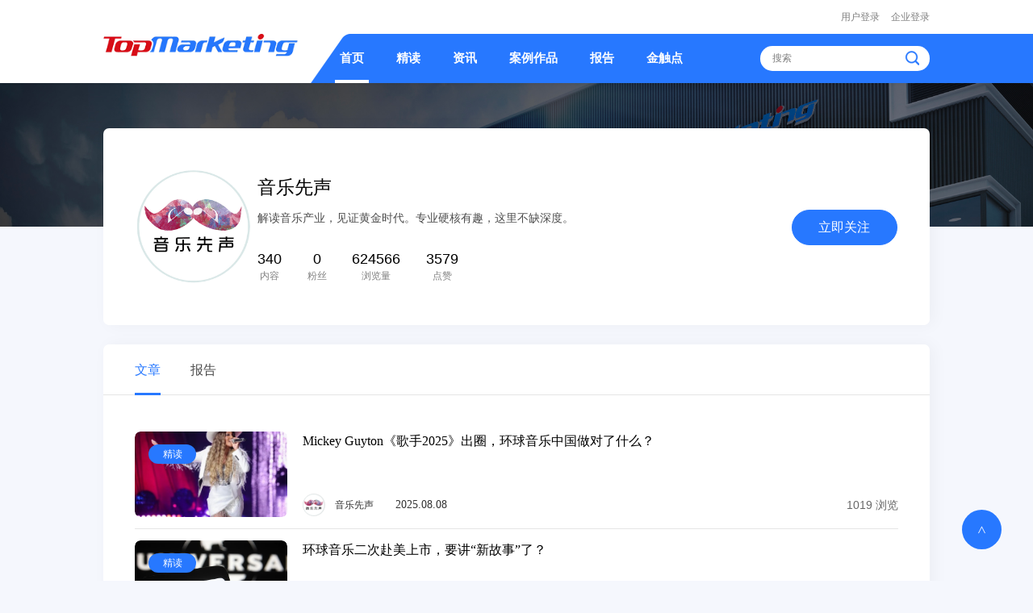

--- FILE ---
content_type: text/html;charset=utf-8
request_url: https://www.itopmarketing.com/member_list/sq/zid=117/sq/page=5
body_size: 5328
content:
<!doctype html>
<html lang="zh-CN" xml:lang="zh-CN">
<head>
<meta http-equiv="Content-Type" content="text/html; charset=utf-8" />
<title>TopMarketing|TopMarketing官方网站</title>
<meta name="keywords" content="TopMarketing，广告营销，数字营销，市场传播，品牌定位，AIGC" />
<meta name="description" content="TopMarketing，广告营销新媒体，主要关注品牌市场、数字营销、公关传播等行业内的案例、方法论及观点。" />
<meta name="renderer" content="webkit" />
<meta name="viewport" content="width=device-width,initial-scale=1.0,maximum-scale=1.0,minimum-scale=1.0,user-scalable=no" /><meta http-equiv="Content-Security-Policy" content="upgrade-insecure-requests">
<meta name="author" content="联创互联-http://www.lc787.com" />
<link rel="shortcut icon" href="/favicon.ico" />
<link rel="stylesheet" href="/css/plugin.css" />
<link rel="stylesheet" href="/css/main.css" />
<link rel="stylesheet" href="/css/style.css" />
<link rel="stylesheet" href="/layui/css/layui.css">

<link rel="stylesheet" type="text/css" href="/css/simple-calendar.css">
<script language="javascript" src="/js/plugin.js"></script>
<script type="text/javascript" src="/layui/layui.js"></script>
<script language="javascript" src="/js/layer.js"></script>
<script language="javascript" src="/js/lc.js"></script>
<script>
	var lcurls='member_list';
	var airid='0';
	var dotable='column';
</script> 

</head>
<body>


<div class="header">
		<div class="head">
			<div class="head_top">
            
            				<a href="/login.html">用户登录</a><a href="/qylogin_phone.html">企业登录</a>
              			</div>
			<div class="head_all">
				<div class="head_logo"><a href="/"><img src="/uploads/image/20220711/1657516254.png"/></a></div>
				<div class="head_right">
					<div class="nav">
						<div class="nav_1"><a href="/"  class="nav_1_a">首页</a></div>
                        						<div class="nav_1"><a  href="/column5">精读</a></div>
						
                        						<div class="nav_1"><a  href="/column4">资讯</a></div>
						
                        						<div class="nav_1"><a  href="/column3">案例作品</a></div>
						
                        						<div class="nav_1"><a  href="/column2">报告</a></div>
						
                        						<div class="nav_1"><a  href="https://www.toptouchfestival.com/">金触点</a></div>
						
                        						
						
						
						
					</div>
					<div class="search">
                     <form class="search_form" action="/search-0.html" id="" method="post">
						<input type="text" name="key" id="key" placeholder="搜索" class="search_text"/>
						<input name="提交" type="submit" class="search_btn" value=""/>
                     </form>   
					</div>
					
				</div>
					
					
				<div class="nava">
					<div class="search">
						
						 <form class="search_form" action="/search-0.html" id="" method="post">
						<input type="text" name="key" id="key" placeholder="搜索" class="search_text"/>
						<input name="提交" type="submit" class="search_btn" value=""/>
                     </form>   
					</div>
					<div class="nava_mune">
						<a href="/">
							<div class="nava_mune_1">
								<img src="/images/phone_06.png"/>
							</div>
							<div class="nava_mune_2">
								首页
							</div>
						</a>
												<a href="/column5">
							<div class="nava_mune_1">
																<img src="/images/phone_08.png"/>
																																							</div>
							<div class="nava_mune_2">
								精读							</div>
						</a>
												<a href="/column4">
							<div class="nava_mune_1">
																								<img src="/images/phone_03.png"/>
																															</div>
							<div class="nava_mune_2">
								资讯							</div>
						</a>
												<a href="/column3">
							<div class="nava_mune_1">
																																<img src="/images/phone_11.png"/>
																							</div>
							<div class="nava_mune_2">
								案例作品							</div>
						</a>
												<a href="/column2">
							<div class="nava_mune_1">
																																								<img src="/images/phone_18.png"/>
															</div>
							<div class="nava_mune_2">
								报告							</div>
						</a>
												<a href="/calendar.html">
							<div class="nava_mune_1">
								<img src="/images/phone_21.png"/>
							</div>
							<div class="nava_mune_2">
								营销日历
							</div>
						</a>
						<a href="/special.html">
							<div class="nava_mune_1">
								<img src="/images/phone_23.png"/>
							</div>
							<div class="nava_mune_2">
								特色专栏
							</div>
						</a>
						<a href="/column11">
							<div class="nava_mune_1">
								<img src="/images/phone_25.png"/>
							</div>
							<div class="nava_mune_2">
								社群
							</div>
						</a>
						<a href="/column7">
							<div class="nava_mune_1">
								<img src="/images/phone_32.png"/>
							</div>
							<div class="nava_mune_2">
								书籍
							</div>
						</a>
						
						<a href="https://www.toptouchfestival.com/" >
							<div class="nava_mune_1">
								<img src="/images/phone_34.png"/>
							</div>
							<div class="nava_mune_2">
								金触点
							</div>
						</a>
					</div>
					
					
					
											<div class="nava_deng"><a href="/login.html">用户登录</a></div>
							
				
              					
				</div>	
					
					
				<div class="menubtn icon nav-icon-5">
								<span></span>
								<span></span>
							<span></span>
					</div>	
				
			</div>
		</div>
	</div>
<div class="header_shouji"></div>

<!--搜索框-->
        <div class="hunt">
        	<div class="hunt_con">
              	<div class="search">
						<form class="search_form" action="/search-0.html" id="" method="post">
						<input type="text" name="key" id="key" placeholder="搜索" class="search_text"/>
						<input name="提交" type="submit" class="search_btn" value=""/>
                     </form>  
					</div>
                <div class="hunt_cha">
                	 <a>+</a>
                </div>
            </div>
        </div>
        <!--搜索框-->
	<div class="top_bei"></div>


  

<div class="banner" style="background: url(/images/about_02.jpg) no-repeat center; background-size:cover;">
		
	</div>

	<!--banner-->
	<div class="pay" data-aos="fade-up" data-aos-once="true" data-aos-delay="0">
		<div class="pay_img">
			<img src="/uploads/image/20230307/1678189195.png" onerror="this.src='/images/picture.jpg';this.onerror=null"/>
            
            			
            
            
		</div>
		<div class="pay_right">
			<div class="pay_zuo">
				<div class="pay_1">音乐先声</div>
				<div class="pay_2">解读音乐产业，见证黄金时代。专业硬核有趣，这里不缺深度。</div>
				<div class="pay_list">
                 
					<div class="pay_name">
						<div class="pay_name_1"><span class="countera">340</span></div>
						<div class="pay_name_2">内容</div>
                        
					</div>
                    
                  
					<div class="pay_name">
						<div class="pay_name_1"><span class="countera">0</span></div>
						<div class="pay_name_2">粉丝</div>
					</div>
					<div class="pay_name">
						<div class="pay_name_1"><span class="countera">624566</span></div>
						<div class="pay_name_2">浏览量</div>
					</div>
					<div class="pay_name">
						<div class="pay_name_1"><span class="countera">3579</span></div>
						<div class="pay_name_2">点赞</div>
					</div>
				</div>
			</div>
			
             <script>
				function tanchu(){
					window.location.href="/qylogin_phone.html";
					return false;
					
					}
				</script>
         	            <div class="pay_you" onclick="tanchu()">
				<a>立即关注</a>
			</div>
            		<script>
	function guanzhu(){
		$.ajax({
			url : "/modules/book_save.php",
			type: "post",
			data:{"action":"guanzhu", "uid":, "id":117},
			dataType:'html',
			success:function(data){
				layerurl('关注成功！',1,'https://www.itopmarketing.com/member_list/sq/zid=117/sq/page=5')
			}
		});	
		}
		
	function quxiao(){
		$.ajax({
			url : "/modules/book_save.php",
			type: "post",
			data:{"action":"quxiao", "uid":, "id":117},
			dataType:'html',
			success:function(data){
				layerurl('取消成功！',1,'https://www.itopmarketing.com/member_list/sq/zid=117/sq/page=5')
			}
		});	
		}	
	</script>			
		</div>
	</div>
	<div class="essay" data-aos="fade-up" data-aos-once="true" data-aos-delay="0">
		<div class="essay_mune">
						<a href="/member_list.html/sq/zid=117"  class="essay_mune_a" >文章</a>
            <a href="/member_page.html/sq/zid=117" >报告</a>
		</div>
		<div class="essay_list">
				
            
			<div class="case caselist">
					<div class="case_jing">
                     
                      <a href="/column5" >精读</a>  
                                          
                    </div>
					<div class="case_nei">
						
							<div class="case_img">
								<img src="/uploads/image/20250808/1754641336.jpeg" onerror="this.src='/images/picture.jpg';this.onerror=null"/>
							</div>
							<div class="case_right">
								<div class="case_1"><a href="/info20738" target="">Mickey Guyton《歌手2025》出圈，环球音乐中国做对了什么？</a></div>
								<div class="case_2"></div>

							</div>
						
					</div>
						
					<div class="case_report">
						
								<div class="report_2_con">
                                <a href="/member_list.html/sq/zid=117">
									<div class="report_2_1"><img src="/uploads/image/20230307/1678189195.png" onerror="this.src='/images/picture.jpg';this.onerror=null"/>音乐先声</div>
                                </a>  
									<div class="report_2_2"> 										2025.08.08										 </div>
								</div>	
								<div class="report_2_3"><span>1019</span> 浏览</div>
							
					</div>	
					
				</div>
            
            	
            
			<div class="case caselist">
					<div class="case_jing">
                     
                      <a href="/column5" >精读</a>  
                                          
                    </div>
					<div class="case_nei">
						
							<div class="case_img">
								<img src="/uploads/image/20250807/1754555557.png" onerror="this.src='/images/picture.jpg';this.onerror=null"/>
							</div>
							<div class="case_right">
								<div class="case_1"><a href="/info20727" target="">环球音乐二次赴美上市，要讲&ldquo;新故事&rdquo;了？</a></div>
								<div class="case_2"></div>

							</div>
						
					</div>
						
					<div class="case_report">
						
								<div class="report_2_con">
                                <a href="/member_list.html/sq/zid=117">
									<div class="report_2_1"><img src="/uploads/image/20230307/1678189195.png" onerror="this.src='/images/picture.jpg';this.onerror=null"/>音乐先声</div>
                                </a>  
									<div class="report_2_2"> 										2025.08.07										 </div>
								</div>	
								<div class="report_2_3"><span>866</span> 浏览</div>
							
					</div>	
					
				</div>
            
            	
            
			<div class="case caselist">
					<div class="case_jing">
                     
                      <a href="/column5" >精读</a>  
                                          
                    </div>
					<div class="case_nei">
						
							<div class="case_img">
								<img src="/uploads/image/20250804/1754290442.jpeg" onerror="this.src='/images/picture.jpg';this.onerror=null"/>
							</div>
							<div class="case_right">
								<div class="case_1"><a href="/info20700" target="">中国音乐市场之困</a></div>
								<div class="case_2">穷则思困。</div>

							</div>
						
					</div>
						
					<div class="case_report">
						
								<div class="report_2_con">
                                <a href="/member_list.html/sq/zid=117">
									<div class="report_2_1"><img src="/uploads/image/20230307/1678189195.png" onerror="this.src='/images/picture.jpg';this.onerror=null"/>音乐先声</div>
                                </a>  
									<div class="report_2_2"> 										2025.08.04										 </div>
								</div>	
								<div class="report_2_3"><span>865</span> 浏览</div>
							
					</div>	
					
				</div>
            
            	
            
			<div class="case caselist">
					<div class="case_jing">
                     
                      <a href="/column5" >精读</a>  
                                          
                    </div>
					<div class="case_nei">
						
							<div class="case_img">
								<img src="/uploads/image/20250725/1753417189.jpeg" onerror="this.src='/images/picture.jpg';this.onerror=null"/>
							</div>
							<div class="case_right">
								<div class="case_1"><a href="/info20645" target="">Spotify开始恰死人饭了？</a></div>
								<div class="case_2">难以想象，我们活在一个连已故的艺术家也难逃算法觊觎的时代。</div>

							</div>
						
					</div>
						
					<div class="case_report">
						
								<div class="report_2_con">
                                <a href="/member_list.html/sq/zid=117">
									<div class="report_2_1"><img src="/uploads/image/20230307/1678189195.png" onerror="this.src='/images/picture.jpg';this.onerror=null"/>音乐先声</div>
                                </a>  
									<div class="report_2_2"> 										2025.07.28										 </div>
								</div>	
								<div class="report_2_3"><span>827</span> 浏览</div>
							
					</div>	
					
				</div>
            
            	
            
			<div class="case caselist">
					<div class="case_jing">
                     
                      <a href="/column5" >精读</a>  
                                          
                    </div>
					<div class="case_nei">
						
							<div class="case_img">
								<img src="/uploads/image/20250723/1753250062.jpeg" onerror="this.src='/images/picture.jpg';this.onerror=null"/>
							</div>
							<div class="case_right">
								<div class="case_1"><a href="/info20626" target="">汪峰299音乐课，为什么卖不动？</a></div>
								<div class="case_2">是一门好生意吗？</div>

							</div>
						
					</div>
						
					<div class="case_report">
						
								<div class="report_2_con">
                                <a href="/member_list.html/sq/zid=117">
									<div class="report_2_1"><img src="/uploads/image/20230307/1678189195.png" onerror="this.src='/images/picture.jpg';this.onerror=null"/>音乐先声</div>
                                </a>  
									<div class="report_2_2"> 										2025.07.23										 </div>
								</div>	
								<div class="report_2_3"><span>1946</span> 浏览</div>
							
					</div>	
					
				</div>
            
            	
            
			<div class="case caselist">
					<div class="case_jing">
                     
                      <a href="/column5" >精读</a>  
                                          
                    </div>
					<div class="case_nei">
						
							<div class="case_img">
								<img src="/uploads/image/20250720/1752996900.png" onerror="this.src='/images/picture.jpg';this.onerror=null"/>
							</div>
							<div class="case_right">
								<div class="case_1"><a href="/info20600" target="">&ldquo;猎魔女团&rdquo;为什么能打败BTS、BLACKPINK？</a></div>
								<div class="case_2">Kpop的下一个内容引擎？</div>

							</div>
						
					</div>
						
					<div class="case_report">
						
								<div class="report_2_con">
                                <a href="/member_list.html/sq/zid=117">
									<div class="report_2_1"><img src="/uploads/image/20230307/1678189195.png" onerror="this.src='/images/picture.jpg';this.onerror=null"/>音乐先声</div>
                                </a>  
									<div class="report_2_2"> 										2025.07.21										 </div>
								</div>	
								<div class="report_2_3"><span>2205</span> 浏览</div>
							
					</div>	
					
				</div>
            
            	
            
			<div class="case caselist">
					<div class="case_jing">
                     
                      <a href="/column5" >精读</a>  
                                          
                    </div>
					<div class="case_nei">
						
							<div class="case_img">
								<img src="/uploads/image/20250717/1752745220.png" onerror="this.src='/images/picture.jpg';this.onerror=null"/>
							</div>
							<div class="case_right">
								<div class="case_1"><a href="/info20591" target="">英国出台&ldquo;最严监管令&rdquo;，黄牛要被终结了？</a></div>
								<div class="case_2">不作为，等于共谋。</div>

							</div>
						
					</div>
						
					<div class="case_report">
						
								<div class="report_2_con">
                                <a href="/member_list.html/sq/zid=117">
									<div class="report_2_1"><img src="/uploads/image/20230307/1678189195.png" onerror="this.src='/images/picture.jpg';this.onerror=null"/>音乐先声</div>
                                </a>  
									<div class="report_2_2"> 										2025.07.17										 </div>
								</div>	
								<div class="report_2_3"><span>964</span> 浏览</div>
							
					</div>	
					
				</div>
            
            	
            
			<div class="case caselist">
					<div class="case_jing">
                     
                      <a href="/column5" >精读</a>  
                                          
                    </div>
					<div class="case_nei">
						
							<div class="case_img">
								<img src="/uploads/image/20250715/1752577794.jpeg" onerror="this.src='/images/picture.jpg';this.onerror=null"/>
							</div>
							<div class="case_right">
								<div class="case_1"><a href="/info20570" target="">AI时代的荒诞叙事：当音乐人不再是&ldquo;人&rdquo;</a></div>
								<div class="case_2">真假难辨的时代来了。</div>

							</div>
						
					</div>
						
					<div class="case_report">
						
								<div class="report_2_con">
                                <a href="/member_list.html/sq/zid=117">
									<div class="report_2_1"><img src="/uploads/image/20230307/1678189195.png" onerror="this.src='/images/picture.jpg';this.onerror=null"/>音乐先声</div>
                                </a>  
									<div class="report_2_2"> 										2025.07.15										 </div>
								</div>	
								<div class="report_2_3"><span>1488</span> 浏览</div>
							
					</div>	
					
				</div>
            
            	
            
			<div class="case caselist">
					<div class="case_jing">
                     
                      <a href="/column5" >精读</a>  
                                          
                    </div>
					<div class="case_nei">
						
							<div class="case_img">
								<img src="/uploads/image/20250711/1752214730.jpeg" onerror="this.src='/images/picture.jpg';this.onerror=null"/>
							</div>
							<div class="case_right">
								<div class="case_1"><a href="/info20542" target="">《歌手2025》中的沉浸声，如何落地Livehouse？</a></div>
								<div class="case_2">让乐迷吃点好的。</div>

							</div>
						
					</div>
						
					<div class="case_report">
						
								<div class="report_2_con">
                                <a href="/member_list.html/sq/zid=117">
									<div class="report_2_1"><img src="/uploads/image/20230307/1678189195.png" onerror="this.src='/images/picture.jpg';this.onerror=null"/>音乐先声</div>
                                </a>  
									<div class="report_2_2"> 										2025.07.11										 </div>
								</div>	
								<div class="report_2_3"><span>1311</span> 浏览</div>
							
					</div>	
					
				</div>
            
            	
            
			<div class="case caselist">
					<div class="case_jing">
                     
                      <a href="/column5" >精读</a>  
                                          
                    </div>
					<div class="case_nei">
						
							<div class="case_img">
								<img src="/uploads/image/20250709/1752042811.jpeg" onerror="this.src='/images/picture.jpg';this.onerror=null"/>
							</div>
							<div class="case_right">
								<div class="case_1"><a href="/info20523" target="">&quot;最严版权令&ldquo;十周年，给中国音乐产业带来了什么？</a></div>
								<div class="case_2">最重要的两个十年。</div>

							</div>
						
					</div>
						
					<div class="case_report">
						
								<div class="report_2_con">
                                <a href="/member_list.html/sq/zid=117">
									<div class="report_2_1"><img src="/uploads/image/20230307/1678189195.png" onerror="this.src='/images/picture.jpg';this.onerror=null"/>音乐先声</div>
                                </a>  
									<div class="report_2_2"> 										2025.07.09										 </div>
								</div>	
								<div class="report_2_3"><span>2214</span> 浏览</div>
							
					</div>	
					
				</div>
            
            		</div>
		<!--分页-->
			<div class="page">
				<table class="page_list"></tr><td><a href="/member_list/sq/zid=117/sq/page=4" title="上一页"><</a><a href="/member_list/sq/zid=117/sq/page=2" title="第 2 页">2</a><a href="/member_list/sq/zid=117/sq/page=3" title="第 3 页">3</a><a href="/member_list/sq/zid=117/sq/page=4" title="第 4 页">4</a><a href="javascript:;" class="on">5</a><a href="/member_list/sq/zid=117/sq/page=6" title="第 6 页">6</a><a href="/member_list/sq/zid=117/sq/page=7" title="第 7 页">7</a><a href="/member_list/sq/zid=117/sq/page=8" title="第 8 页">8</a><a href="/member_list/sq/zid=117/sq/page=6" title="下一页">></a></td>
            <td>
            <form action="" method="post" name="formList" id="formList">
			
			</form>
            </td></tr></table>   
			 </div>
			<!--分页--> 
	</div>
<div class="footer_box">
		<div class="footer_back">
			<a  onclick="goTop()">></a>
		</div>
		<div class="footer">
			<div class="footer_left">
				<div class="footer_left_logo"><img src="/images/follow_47.png"/></div>
				<div class="footer0201_left_tit">成立于2013年，自成立以来一直关注与报道广告营销行业的最新信息，为营销决策者提供新鲜的视角和见解。以创异营销思路、创新商业价值为理念，探索泛娱乐与数字化时代下营销变革与机遇。</div>
		
			</div>
			<div class="footer_menu">
					<div class="footer_menu_title"><a href="/column6">关于我们</a></div>
					<div class="foote_menu_con">
                   
                    
						<a href="/column6">关于我们</a>
                        <a href="/column6">业务板块</a>
                        <a href="/column6">加入我们</a>
						
                        
					</div>
				</div>
			<div class="footer_menu">
					<div class="footer_menu_title"><a name="contact">联系方式 </a></div>
					<div class="foote_menu_nei">
						电话：010-57354122 </br>
						邮箱：itopmarketing@126.com</br>
						地址：北京市朝阳区西大望路3号蓝堡国际1座606					</div>
				</div>
			<div class="footer_right">


		
				<div class="footer_menucode">
					<div class="footer_menucode_con">
						<img src="/uploads/image/20221109/1667988396.png" onerror="this.src='/images/picture.jpg';this.onerror=null"/>
					</div>
					<div class="footer_menucode_tit">公众号</div>
				</div>
					
				<div class="footer_menucode">
					<div class="footer_menucode_con">
						<img src="/uploads/image/20221109/1667994003.png" onerror="this.src='/images/picture.jpg';this.onerror=null"/>
					</div>
					<div class="footer_menucode_tit">小红书</div>
				</div>
					
				<div class="footer_menucode">
					<div class="footer_menucode_con">
						<img src="/uploads/image/20221109/1667984763.png" onerror="this.src='/images/picture.jpg';this.onerror=null"/>
					</div>
					<div class="footer_menucode_tit">喜马拉雅</div>
				</div>
				                
			</div>

		</div>

		<div class="footer_bottom">
			<div class="footer_bottom_left"> 
				版权所有© 2022北京大道方远信息技术有限公司<a href="https://beian.miit.gov.cn/" target="_blank">京ICP备13038948号-1 </a>

			</div>
					</div>
	</div>	

	<!--底部-->	


        <div class="opensimg">
        	<div class="opensimg_img">
            <div class="opensimg_close" onclick="guan()"><span>+</span></div>
            	<img id="tupan" src="" onerror="this.src='/images/picture.jpg';this.onerror=null"/>
            </div>
        </div>




         <script>
		function simg(obj){
			//alert(obj)
			$(".opensimg").show();
			$("#tupan").attr("src",obj)
			
			}
		function guan(){
			$(".opensimg").hide();
			}	
			
		</script>



<input type="hidden" name="pageid" id="pageid" />
<script language="javascript" src="/js/doflow.js"></script>

	
		
	
	<script type="text/javascript" src="http://res2.wx.qq.com/open/js/jweixin-1.6.0.js"></script>
<script type="text/javascript">
		wx.config({
		debug: false, // 开启调试模式,调用的所有api的返回值会在客户端alert出来，若要查看传入的参数，可以在pc端打开，参数信息会通过log打出，仅在pc端时才会打印。
		appId: 'wxef6624ed890b1cf0', // 必填，公众号的唯一标识
		timestamp: '1768968772', // 必填，生成签名的时间戳
		nonceStr: 'gw2T0MEnUYslZzrr', // 必填，生成签名的随机串
		signature: 'b7facbf659b524d2dbbfa389c223fc1f2356278a',// 必填，签名
		jsApiList: ['onMenuShareTimeline', 'onMenuShareAppMessage'],// 必填，需要使用的JS接口列表,
		});
		wx.ready(function () {
		console.log('接口配置成功');
		// 分享到朋友圈
		wx.onMenuShareTimeline({
		  title: "",
		  link:'https://www.itopmarketing.com/member_list/sq/zid=117/sq/page=5',
		  imgUrl: "https://www.itopmarketing.com/images/ceshi.png",//这个就是缩略图网络地址有http的喔
		  success: function (res) {
		    console.log('用户分享朋友圈成功了:', res);
		    //监听转发成功的回调函数
		  }
		})
		// 分享到好友
		wx.onMenuShareAppMessage({
		  title: "",
		  desc:'',
		  link:'https://www.itopmarketing.com/member_list/sq/zid=117/sq/page=5',
		  imgUrl: "https://www.itopmarketing.com/images/ceshi.png",//这个就是缩略图网络地址有http的喔
		  success: function (res) {
		    console.log('用户分享好友成功了:', res);
		    //监听转发成功的回调函数
		  }
		    })

		  });
</script>
	
</body>
</html>


--- FILE ---
content_type: text/css
request_url: https://www.itopmarketing.com/css/simple-calendar.css
body_size: 1859
content:
.sc-calendar {
  width: 100%;
  height:  auto;
  text-align: center;
  box-shadow: 3px 0px 24px rgba(0,0,0,0.06);
	padding: 0px 2%;
    padding-bottom: 20px;
    background: #fff;
	position: relative;
}





.sc-header:after{
	content: "";
	background: url("../images/Top2_03.png") no-repeat center;
	width: 18px;
	height: 17px;
	position: absolute;
	top: calc(50% - 8px);
	right: 1.625rem;
}
.sc-header:before{
	content: "";
	background:url("../images/ri_03.png") no-repeat center;
	width: 107px;
	height: 49px;
	position: absolute;
	top: 0;
	right: 4rem;
}
.sc-ying{
	color: #fff;
	font-size: 1.375rem;
	position: absolute;
	left: 1.625rem;
	line-height: 4.125rem;
}
.sc-ri{
	font-size: 1.25rem;
	color: #fff;
	font-family: Arial;
	position: absolute;
	top: 0;
}


.sc-body {
  height: 93%;
  clear: both;
 
}
.sc-week {
  height: 2.875rem;
	display: flex;
	justify-content: space-between;
}
.sc-days {
  height: auto;
	display: flex;
	justify-content: space-between;
	flex-wrap: wrap;
	 border-bottom-left-radius: 10px;
	border-bottom-right-radius: 10px;
	background: #fff;
}

.sc-mark:after{
	content: "";
	width: 6px;
	height: 6px;
	background: #d70c18;
	position: absolute;
	bottom:7px;
	left: calc(50% - 3px);
	border-radius:50px;
	z-index: 2;
}


.sc-item {
  height: auto;
   width: calc(100% / 7);
  background-color: #ffffff;
display: flex;
	justify-content: center;
	flex-direction: column;
	position: relative;
}


.item-nolunar {
  padding-top: 20px;
}
/*.sc-item:nth-child(7n) .day, .sc-item:nth-child(7n+6) .day {
  color: rgba(224, 8, 8, 0.74);
}*/
.sc-vocation {
  background-color: #FFEBEC;
}
.sc-mark{
 /* background-color: #E5FBFA;*/
	cursor:pointer;
  
}
.sc-vocation:before {
  content: '休';
  display: block;
  position: absolute;
  font-size: 0.7em;
  width: 1.2em;
  font-weight: 100;
  color: white;
  background-color: #E00808;
  margin-top: -10px;
}
/*.sc-othermenth {
  opacity: 0;
}*/
.sc-othermenth .day, .sc-othermenth .lunar-day {
  color: #C1C0C0 !important;
}
.sc-active-day, .sc-selected {

}
.sc-today {
 
  color: white;
 border-radius:50%;
 background-color: #d70c18;
}
.sc-today:after{
	width: 15px;
	background: #fff;
	left: calc(50% - 7.5px);
} 


.sc-item .day {
  font-family: Arial;
	    line-height: 1rem;
	    margin-top: -2px;
	font-size: 1rem;
}
.sc-today .day {
  color: white !important;
}
.sc-item .lunar-day {
  font-size: 12px;
  overflow: hidden;
  text-overflow: ellipsis;
	width: 100%;
	height: 16px;
}
.sc-festival .lunar-day {
  color: rgba(0,0,0,0.9);
}






.sc-week-item {
  height: 100%;
  width: calc(100% / 7);
 display: flex;
	justify-content: center;
	flex-direction: column;
  overflow: hidden;
  text-overflow: ellipsis;
font-size: 1rem;
	color: rgba(0,0,0,0.77);
	font-weight: bold;
}



.sc-item-small{
  font-size: 10px !important;
}
.sc-week-item:last-child {
  border-width: 1px 1px 1px 1px;
}
/*.sc-week-item:nth-child(7n), .sc-week-item:nth-child(7n+6) {
  color: rgba(224, 8, 8, 0.74)!important;
}*/



.sc-actions {
width: auto;
    height: 4.125rem;
    box-sizing: border-box;
    display: none;
    position: absolute;
        top: -4.125rem;
    right: 10px;
}

.sc-actions:nth-child(2){
	display: flex;
    justify-content: space-between;
}


select.sc-select-month {
  border:none;
	width: auto;
  -webkit-appearance: none;
  -moz-appearance: none;
  appearance: none;
  color: #fff;
  font-size: 1rem;
	text-align: center;
	background: transparent;
	    position: absolute;
    right: 50px;
    top: calc(50% - 0.5rem);
	display:none;

}
select.sc-select-month option{
	color: #000;
}


.sc-actions div {
  display: inline-block;
  /*border: 1px solid #ccc;*/
  vertical-align: bottom;
  width: 20px;
  font-size: 2rem;
  line-height:4.125rem;
	color: #fff;
	cursor: pointer;
}
.sc-mleft{
	position: absolute;
	top: 0;
	right: calc(20px + 8rem);
}

.sc-return-today {
  display: block;
  background-color: #F5F5F9;
  border-radius: 2px;
  /* border: 1px solid #ccc; */
  width: 60px;
  font-size: 0.8em;
  padding: 0.3em;
  margin: auto;
}

.sc-time {
  display: block;
  margin-top: 3px;
  font-size: 0.8em;
}
.sc-item{
	position: relative;
}

/*.sc-item:nth-child(15) .lunar-daywo{
	display: block;
}*/



.lunar-daywo{
	position: absolute;
	top: 57px;
	left:-135px;
	
	z-index: 99;
	width: 320px;
	height:  auto;
	padding: 15px;
	background: #fff;
	box-shadow: 3px 0px 24px rgba(0,0,0,0.1);
	display: none;
	text-align: left;
}
.lunar-daywo:after{
	content: "";
	width: 0px;
	height: 0px;
	border-right: 8px solid transparent;
	border-left: 8px solid transparent;
	border-bottom: 8px solid #fff;
	top: -8px;
	position: absolute;
	left: calc(50% - 4px);
	box-shadow: 3px 0px 24px rgba(0,0,0,0.1);
 }
.lunar-daywo a{
	display: block;
	width: 100%;
	height: 30px;
	padding-left: 15px;
	position: relative;
	font-size: 1rem;
	line-height: 30px;
	color: #000;
	-webkit-transition: all 0.6s ease-in-out;
	white-space: nowrap;
    text-overflow: ellipsis;
	overflow:hidden;
}
.lunar-daywo a:after{
	content: "";
	width: 4px;
	height: 4px;
	background: #cccccc;
	top:13px;
	position: absolute;
	left: 0;
	border-radius:50%;
	-webkit-transition: all 0.6s ease-in-out;
 }
.lunar-daywo a:hover{
	color: #d70c18;
}
.lunar-daywo a:hover:after{
	background: #d70c18;
}
@media screen and (max-width:1919px)and (min-width:1440px){
	.sc-item .lunar-day{
		
	}
	.sc-mark:after {
    	content: "";
		width: 4px;
		height: 4px;
		bottom: 3px;
		left: calc(50% - 2px);
	}
	.lunar-daywo {
		position: absolute;
		top: 50px;
		left: -110px;
		z-index: 9;
		width: 260px;
		height: auto;
		padding: 15px;
	}
}
@media screen and (max-width:1439px)and (min-width:1024px){
	.sc-mark:after {
    	content: "";
		width: 4px;
		height: 4px;
		bottom: 1px;
		left: calc(50% - 2px);
	}
	.lunar-daywo {
		position: absolute;
		top: 50px;
		left: -110px;
		z-index: 9;
		width: 260px;
		height: auto;
		padding: 15px;
	}
	
	
}
@media screen and (max-width:1023px)and (min-width:300px){
.lunar-daywo {
  	left: 0;
    width: 260px;
    padding:15px  10px;
}
.lunar-daywo a {
 
    padding-left: 10px;
}	
	.lunar-daywo:after {
    border-right: 4px solid transparent;
    border-left: 4px solid transparent;
    border-bottom: 4px solid #fff;
    top: -4px;
    left: 24px;
}
	
.sc-days .sc-item:nth-child(7n+4) .lunar-daywo {
    left: -50px;
}	
.sc-days .sc-item:nth-child(7n+4) .lunar-daywo:after{
    left: 74px;
}	
.sc-days .sc-item:nth-child(7n+5) .lunar-daywo {
    left: -110px;
}	
.sc-days .sc-item:nth-child(7n+5) .lunar-daywo:after{
    left: 134px;
}		
.sc-days .sc-item:nth-child(7n+6) .lunar-daywo {
    left: -130px;
}	
.sc-days .sc-item:nth-child(7n+6) .lunar-daywo:after{
    left: 164px;
}	
.sc-days .sc-item:nth-child(7n+7) .lunar-daywo {
    left: -130px;
}	
.sc-days .sc-item:nth-child(7n+7) .lunar-daywo:after{
    left: 164px;
}		
	
	
}

--- FILE ---
content_type: application/javascript
request_url: https://www.itopmarketing.com/js/layer.js
body_size: 855
content:
/*打开页面*/
function openurl(title,url,width,height){
	  layui.use('layer', function(){
	  var layer = layui.layer;
		layer.open({
		  type: 2,
		  resize:false,
		  title: title,
		  scrollbar:false,
		  area: [width, height],
		  content: url,
			end: function(){ 
				location.reload(true);
			} 
		});
	}); 
}

/*打开图片*/
function openimg(title,url){
	  layui.use('layer', function(){
	  var layer = layui.layer;
		layer.open({
		  type: 1,
		  resize:false,
		  title: title,
		  area: ['90%', '85%'],
		  scrollbar:false,
		  content: '<div class="columndo_model_img"><img src="'+url+'"></div>'
		});
	}); 
}

/*打开视频*/
function openvoid(url){
	  layui.use('layer', function(){
	  var layer = layui.layer;
		layer.open({
		  type: 1,
		  resize:false,
		  title: '视频播放',
		  area: ['1024px', '534px'],
		  scrollbar:false,
		  content: '<video class="videolayer_con_video" id="videolayer_con_video" src="'+url+'" controls="" autoplay="autoplay"></video>',
			end: function(){ 
				document.getElementById('videolayer_con_video').pause();
			}
		});
	}); 
}


/*弹框提示*/
function layerfoucs(title,input){
	  layui.use('layer', function(){
	  var layer = layui.layer;
		layer.msg(title, {
			icon: 2,
			anim: 0,
			shadeClose:true,
			time: 3000,
			shade: [0.8, '#393D49'],
			end: function(){ 
				$("#"+input).focus();
			} 
		});
	}); 
}


/*弹框-跳转链接*/
function layerurl(title,icon,url){
	  layui.use('layer', function(){
	  var layer = layui.layer;
		layer.msg(title, {
			icon: icon,
			anim: 0,
			shadeClose:true,
			time: 3000,
			shade: [0.8, '#393D49'],
			end: function(){ 
			  location.href=url;
			} 
		});
	}); 
}

/*弹框-自动关闭*/
function layercolse(title,icon){
	  layui.use('layer', function(){
	  var layer = layui.layer;
		layer.msg(title, {
			icon: icon,
			anim: 0,
			shadeClose:true,
			time: 3000,
			shade: [0.8, '#393D49'],
			end: function(){ 
			  	var index = parent.layer.getFrameIndex(window.name); //先得到当前iframe层的索引
		 		parent.layer.close(index); //再执行关闭  
			} 
		});
	}); 
}



/*弹框-自动关闭-无操作*/
function layercolseno(title,icon){
	  layui.use('layer', function(){
	  var layer = layui.layer;
		layer.msg(title, {
			icon: icon,
			anim: 0,
			shadeClose:true,
			time: 3000,
			shade: [0.8, '#393D49']
		});
	}); 
}

/*关闭弹框*/
function closelay(){
	  layui.use('layer', function(){
	  var layer = layui.layer;
		
		 var index = parent.layer.getFrameIndex(window.name); //先得到当前iframe层的索引
		 parent.layer.close(index); //再执行关闭   
		
	}); 
}

/*弹出确认框*/
function Confirm(titles,urls){
	  layui.use('layer', function(){
	  var layer = layui.layer;
		layer.confirm(titles, {icon: 3, title:'提示'}, function(index){
		  location.href=urls;
		});
	}); 
}







--- FILE ---
content_type: application/javascript
request_url: https://www.itopmarketing.com/js/doflow.js
body_size: 264
content:
var pagecode=randomString(4)+Date.now();
$("#pageid").val(pagecode);

if(window.name=='')
{
	window.name=pagecode;
}
$("input[name='lcpagename']").val(window.name);

$.get("/doflow.php?action=load&p="+window.location.href+"&re="+document.referrer+"&pageid="+pagecode+"&pagename="+window.name+"&airid="+airid+"&dotable="+dotable);


window.onbeforeunload = function(){
$.get("/doflow.php?action=unload&p="+window.location.href+"&pageid="+pagecode);
};





--- FILE ---
content_type: application/javascript
request_url: https://www.itopmarketing.com/js/lc.js
body_size: 1783
content:


function goTop(){
			$('html,body').animate({'scrollTop':0},600); //濠婃艾娲栨い鍫曞劥閻ㄥ嫭妞傞梻杈剧礉鐡掑﹤鐨姘辨畱闁喎瀹崇搾濠傛彥~
		}
function openfwxy(){
	$(".form_xy_box").fadeIn(300);
}
function notfwxy(){
	$(".form_xy_box").hide();
}		


function randomString(len){
　　len = len || 32;
　　var $chars = 'ABCDEFGHJKMNPQRSTWXYZabcdefhijkmnprstwxyz2345678';    /****默认去掉了容易混淆的字符oOLl,9gq,Vv,Uu,I1****/
　　var maxPos = $chars.length;
　　var pwd = '';
　　for (i = 0; i < len; i++) {
　　　　pwd += $chars.charAt(Math.floor(Math.random() * maxPos));
　　}
　　return pwd;
}
/*原图上传*/
function GetUploadifyinitial(frame,type,input)
{
	parent.layer.open({
		  type: 2,
		  closeBtn: 0,
		  resize:false,
		  title:false,
		  scrollbar:false,
		  area: ['900px','550px'],
		  content: '/lcadmin/plugin/uploadify/initial1.php?frame='+ frame +'&input='+ input +'&type='+type,
	})

}

/*文件上传*/
function GetUploadifysoft(frame,type,input)
{
	parent.layer.open({
		  type: 2,
		  closeBtn: 0,
		  resize:false,
		  title:false,
		  scrollbar:false,
		  area: ['900px','550px'],
		  content: '/lcadmin/plugin/uploadify/soft1.php?frame='+ frame +'&input='+ input +'&type='+type,
	})
}

function GetUploadifycrop(frame,type,input,dowidth,doheight)
{

	parent.layer.open({
		  type: 2,
		  closeBtn: 0,
		  resize:false,
		  title:false,
		  scrollbar:false,
		  area: ['900px','550px'],
		  content: '/lcadmin/plugin/uploadify/crop1.php?frame='+ frame +'&input='+ input +'&type='+type +'&dowidth='+ dowidth +'&doheight='+doheight,
	})
}


/*组图上传*/
function GetUploadifygroup(frame,type,input,inputurl,inputbox)
{
	parent.layer.open({
		  type: 2,
		  closeBtn: 0,
		  resize:false,
		  title:false,
		  scrollbar:false,
		  area: ['900px','550px'],
		  content: '/lcadmin/plugin/uploadify/group.php?frame='+ frame +'&input='+ input +'&type='+type +'&inputurl='+ inputurl +'&inputbox='+inputbox,
	})
	
}





/*
 * 删除组图input
 *
 * @access   public
 * @val      string  删除的图片input
 */

function delpicarr(obj)
{
	$(".picarr_con[rel='"+ obj +"']").remove();
}

$(function(){
	
$(".join_form_box_close").click(function(){
				$(".join_form_box").css({"display":"none"});
			})
		

$(".shousuo").click(function(){
				$(".hunt").show(300);
			})
			$(".hunt_cha a").click(function(){
				$(".hunt").hide(300);
			})

	$(".menubtn").bind('click', function(){
		$(this).toggleClass("opena");
		if($(this).hasClass('opena'))
			{
				
				$(".header").css({overflow:"inherit"});
				$(".nava").css({width:'100%',opacity:1});
				$(".top_bei").fadeToggle();
			}
		else
			{
				$(".header").css({overflow:"hiddle"});
				$(".nava").css({width:'0%',opacity:0});
				$(".top_bei").fadeToggle();
			}
		});
	
	
	$('.top_bei').click(function() {
			
				$(".menubtn").removeClass("opena");
					$(".top_bei").fadeToggle();
					$(".nava").css({width:'0%',opacity:0});
			});

	
	
	var swiper_js_bigs = new Swiper(".big_banner", {
		autoplay: {
				delay: 3000,
				disableOnInteraction: false,
			  },
				slidesPerView :1,
			  speed:800,
			autoplayDisableOnInteraction : false,
			paginationClickable:true,
			parallax : true,
			loop: true,
			
			
 		});
  var swiper1 = new Swiper('.advert', {
			autoplay: {
				delay: 5000,
				disableOnInteraction: false,
			  },
			  effect : 'fade',
			  fadeEffect: {
				crossFade: true,
			  },
			  speed:800,
			  pagination: {
				el: '.paginationa',
				clickable: true,
			  },  
			autoplayDisableOnInteraction : false,
			loop:true,
			paginationClickable:true,
			parallax : true,
		});
    
var swiper2 = new Swiper('.poster', {
			autoplay: {
				delay: 5000,
				disableOnInteraction: false,
			  },
			   effect : 'cube',
				  cubeEffect: {
					slideShadows: true,
					shadow: true,
					shadowOffset: 100,
					shadowScale: 0.6
				  },

			  speed:800,
			  pagination: {
				el: '.paginationp',
				clickable: true,
			  },  
			autoplayDisableOnInteraction : false,
			loop:true,
			paginationClickable:true,
			parallax : true,

			
		});
	
	
var swiper8 = new Swiper('.postera', {
			autoplay: {
				delay: 5000,
				disableOnInteraction: false,
			  },
			  speed:800,
			  pagination: {
				el: '.paginationpa',
				clickable: true,
			  },  
			autoplayDisableOnInteraction : false,
			loop:true,
			paginationClickable:true,
			parallax : true,

			
		});	
var swiper3 = new Swiper('.tui', {
			autoplay: {
				delay: 5000,
				disableOnInteraction: false,
			  },
/*			 effect : 'cube',
			  cubeEffect: {
				slideShadows: false,
				shadow: false,
				shadowOffset: 0,
				shadowScale: 0
			  },	*/
			  speed:800,
			  pagination: {
				el: '.paginationt',
				clickable: true,
			  },  
			autoplayDisableOnInteraction : false,
			loop:true,
			paginationClickable:true,
			parallax : true,
		});    
var swiper4 = new Swiper('.big', {
			autoplay: {
				delay: 5000,
				disableOnInteraction: false,
			  },
			  effect : 'fade',
			  fadeEffect: {
				crossFade: true,
			  },
			  speed:800,
			  pagination: {
				el: '.pagination',
				clickable: true,
			  },  
			autoplayDisableOnInteraction : false,
			loop:true,
			paginationClickable:true,
			parallax : true,
		});	

var swiper5 = new Swiper('.ad', {
			autoplay: {
				delay: 5000,
				disableOnInteraction: false,
			  },
			  effect : 'fade',
			  fadeEffect: {
				crossFade: true,
			  },
			  speed:800,
			  pagination: {
				el: '.paginationad',
				clickable: true,
			  },  
			autoplayDisableOnInteraction : false,
			loop:true,
			paginationClickable:true,
			parallax : true,
		});		

	window.onscroll=function(){
                if ($(document).scrollTop() > 0)
                {
					$(".header").addClass("fiex");
					
				}
				else
				{
					$(".header").removeClass("fiex");
				}
	}
	
	
	$('.countera').countUp();
	
	/*加载动画*/
	AOS.init({
		disable: 'mobile',
		easing: 'ease',
		duration: 1000,
		offset:50
		
	});
	
});
